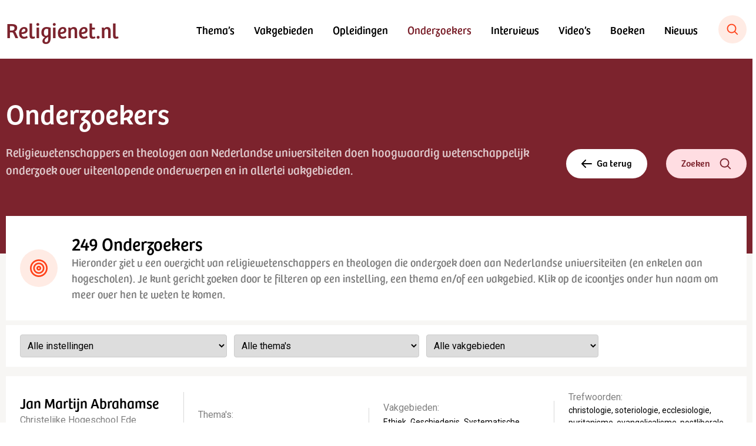

--- FILE ---
content_type: application/javascript; charset=utf-8
request_url: https://religienet.nl/wp-content/cache/min/1/wp-content/themes/noster/js/navigation.js?ver=1765193445
body_size: 2592
content:
(function(){var container,button,menu,links,i,len;container=document.getElementById('site-navigation');if(!container){return}
button=container.getElementsByTagName('button')[0];if('undefined'===typeof button){return}
menu=container.getElementsByTagName('ul')[0];if('undefined'===typeof menu){button.style.display='none';return}
menu.setAttribute('aria-expanded','false');if(-1===menu.className.indexOf('nav-menu')){menu.className+=' nav-menu'}
button.onclick=function(){if(-1!==container.className.indexOf('toggled')){container.className=container.className.replace(' toggled','');button.setAttribute('aria-expanded','false');menu.setAttribute('aria-expanded','false')}else{container.className+=' toggled';button.setAttribute('aria-expanded','true');menu.setAttribute('aria-expanded','true')}};links=menu.getElementsByTagName('a');for(i=0,len=links.length;i<len;i++){links[i].addEventListener('focus',toggleFocus,!0);links[i].addEventListener('blur',toggleFocus,!0)}
function toggleFocus(){var self=this;while(-1===self.className.indexOf('nav-menu')){if('li'===self.tagName.toLowerCase()){if(-1!==self.className.indexOf('focus')){self.className=self.className.replace(' focus','')}else{self.className+=' focus'}}
self=self.parentElement}}(function(container){var touchStartFn,i,parentLink=container.querySelectorAll('.menu-item-has-children > a, .page_item_has_children > a');if('ontouchstart' in window){touchStartFn=function(e){var menuItem=this.parentNode,i;if(!menuItem.classList.contains('focus')){e.preventDefault();for(i=0;i<menuItem.parentNode.children.length;++i){if(menuItem===menuItem.parentNode.children[i]){continue}
menuItem.parentNode.children[i].classList.remove('focus')}
menuItem.classList.add('focus')}else{menuItem.classList.remove('focus')}};for(i=0;i<parentLink.length;++i){parentLink[i].addEventListener('touchstart',touchStartFn,!1)}}}(container))})();jQuery(document).ready(function($){function toggleClassMenu(){menuWrapper.classList.add("menu--animatable");menuWrapper.classList.toggle("menu--visible");if(mobileMenuIcon.classList.contains("menu_menu")){mobileMenuIcon.classList.remove("menu_menu");mobileMenuIcon.classList.add("menu_close")}else{mobileMenuIcon.classList.remove("menu_close");mobileMenuIcon.classList.add("menu_menu")}
if(scrollMobileMenuIcon.classList.contains("menu_menu")){scrollMobileMenuIcon.classList.remove("menu_menu");scrollMobileMenuIcon.classList.add("menu_close")}else{scrollMobileMenuIcon.classList.remove("menu_close");scrollMobileMenuIcon.classList.add("menu_menu")}}
function OnMenuTransitionEnd(){menuWrapper.classList.remove("menu--animatable")}
var menuWrapper=document.querySelector(".menu-wrapper");var mobileMenuIcon=document.querySelector("#hamburger");var scrollMobileMenuIcon=document.querySelector("#scroll-hamburger");menuWrapper.addEventListener("transitionend",OnMenuTransitionEnd,!1);mobileMenuIcon.addEventListener("click",toggleClassMenu,!1);scrollMobileMenuIcon.addEventListener("click",toggleClassMenu,!1)});jQuery(window).scroll(function(){var scroll=jQuery(window).scrollTop();if(scroll>=200){jQuery("body").addClass("scroll")}else{jQuery("body").removeClass("scroll")}});var floatPanel=new McFloatPanel();function McFloatPanel(){var i=[],s=[],h="className",t="getElementsByClassName",d="length",l="display",C="transition",m="style",B="height",c="scrollTop",k="offsetHeight",a="fixed",e=document,b=document.documentElement,j=function(a,c,b){if(a.addEventListener){a.addEventListener(c,b,!1)}else{a.attachEvent&&a.attachEvent("on"+c,b)}},o=function(c,d){if(typeof getComputedStyle!="undefined"){var b=getComputedStyle(c,null)}else{b=c.currentStyle}
return b?b[d]:a},L=function(){var a=e.body;return Math.max(a.scrollHeight,a[k],b.clientHeight,b.scrollHeight,b[k])},O=function(a,c){var b=a[d];while(b--){if(a[b]===c){return!0}}
return!1},g=function(b,a){return O(b[h].split(" "),a)},q=function(a,b){if(!g(a,b)){if(!a[h]){a[h]=b}else{a[h]+=" "+b}}},p=function(a,f){if(a[h]&&g(a,f)){for(var e="",c=a[h].split(" "),b=0,i=c[d];b<i;b++){if(c[b]!==f){e+=c[b]+" "}}
a[h]=e.replace(/^\s+|\s+$/g,"")}},n=function(){return window.pageYOffset||b[c]},z=function(a){return a.getBoundingClientRect().top},F=function(b){var c=n();if(c>b.oS&&!g(b,a)){q(b,a)}else{g(b,a)&&c<b.oS&&p(b,a)}},x=function(){for(var a=0;a<s[d];a++){J(s[a])}},J=function(a){if(a.oS){a.fT&&clearTimeout(a.fT);a.fT=setTimeout(function(){if(a.aF){F(a)}else{y(a)}},50)}else{y(a)}},w=function(d,c,b){p(d,a);c[l]="none";b.position=b.top=""},y=function(c){var j=z(c),f=c[k],e=c[m],d=c.pH[m],h=n();if(j<c.oT&&h>c.oS&&!g(c,a)&&(window.innerHeight||b.clientHeight)>f){c.tP=h+j-c.oT;var p=L();if(f>p-c.tP-f){var i=f}else{i=0}
d[l]="block";d[C]="none";d[B]=f+1+"px";c.pH[k];d[C]="height .3s";d[B]=i+"px";q(c,a);e.position=a;e.top=c.oT+"px";if(o(c,"position")!=a){d[l]="none"}}else if(g(c,a)&&(h<c.tP||h<c.oS)){var s=o(c,"animation");if(c.oS&&c.classList&&s.indexOf("slide-down")!=-1){var r=o(c,"animationDuration");c.classList.remove(a);e.animationDirection="reverse";e.animationDuration="300ms";void c[k];c.classList.add(a);setTimeout(function(){w(c,d,e);e.animationDirection="normal";e.animationDuration=r},300)}else{w(c,d,e)}}},I=function(){var f=[],c,b;if(e[t]){f=e[t]("scroll-navigation");i=e[t]("slideanim")}else{var k=e.getElementsByTagName("*");c=k[d];while(c--){g(k[c],"scroll-navigation")&&f.push(k[c])}}
c=f[d];for(var h=0;h<c;h++){b=s[h]=f[h];b.oT=parseInt(b.getAttribute("data-top")||0);b.oS=parseInt(b.getAttribute("data-scroll")||0);if(b.oS>20&&o(b,"position")==a){b.aF=1}
b.pH=e.createElement("div");b.pH[m].width=b.offsetWidth+"px";b.pH[m][l]="none";b.parentNode.insertBefore(b.pH,b.nextSibling)}
if(s[d]){setTimeout(x,160);j(window,"scroll",x)}},f,D=200,E=0,r,u,H=function(){return window.innerWidth||b.clientWidth||e.body.clientWidth};function K(){if(!r){r=setInterval(function(){var a=e.body;if(a[c]<3){a[c]=0}else{a[c]=a[c]/1.3}
if(b[c]<3){b[c]=0}else{b[c]=b[c]/1.3}
if(!n()){clearInterval(r);r=null}},14)}}
function A(){clearTimeout(u);if(n()>D&&H()>E){u=setTimeout(function(){p(f,"mcOut")},60);f[m][l]="block"}else{q(f,"mcOut");u=setTimeout(function(){f[m][l]="none"},500)}}
var N=function(){f=e.getElementById("backtop");if(f){var a=f.getAttribute("data-v-w");if(a){a=a.replace(/\s/g,"").split(",");D=parseInt(a[0]);if(a[d]>1){E=parseInt(a[1])}}
j(f,"click",K);j(window,"scroll",A);A()}},v=function(){for(var c=n(),e=c+window.innerHeight,g=i[d],b,f,a=0;a<g;a++){b=c+z(i[a]),f=b+i[a][k];if(b<e){q(i[a],"slide")}else{p(i[a],"slide")}}},G=function(){if(i[d]){j(window,"scroll",v);v()}},M=function(){I();N();G()};j(window,"load",M);j(document,"touchstart",function(){})}
function goBack(){window.history.back()}
function showSearch(){var element=document.getElementById("searchoverlay");var search_field=document.querySelector('.search-field');setTimeout(function(){search_field.focus()},500);element.classList.add("show")}
function closeSearch(){var element=document.getElementById("searchoverlay");element.classList.remove("show")}
jQuery(document).ready(function($){let formNames=['opleidingen-filter-form','onderzoekers-filter-form',];formNames.forEach(function(formName){let element=document.querySelector('form[name="'+formName+'"]');if(element){element.addEventListener('change',filterEducations)}})});function filterEducations(event){let form=new FormData(this);let classesToShow=[];for(let pair of form.entries()){console.log(pair);if(parseInt(pair[1],10)!==0){classesToShow.push(pair[0]+'-'+pair[1].toString())}}
console.log(classesToShow);let listToFilter=document.querySelectorAll('div.listwrap > ul > li');if(classesToShow.length===0){listToFilter.forEach(function(el){el.classList.remove('hidden')});return!1}
listToFilter.forEach(function(el){el.classList.remove('hidden')});listToFilter.forEach(function(el){classesToShow.forEach(function(cls){if(!el.classList.contains(cls)){el.classList.add('hidden')}})});updateCountStudies()}
function updateCountStudies(){var Count=document.getElementById("total-count");if(Count){Count.innerHTML=document.querySelectorAll('.listwrap > ul > li:not(.hidden)').length.toString()}}